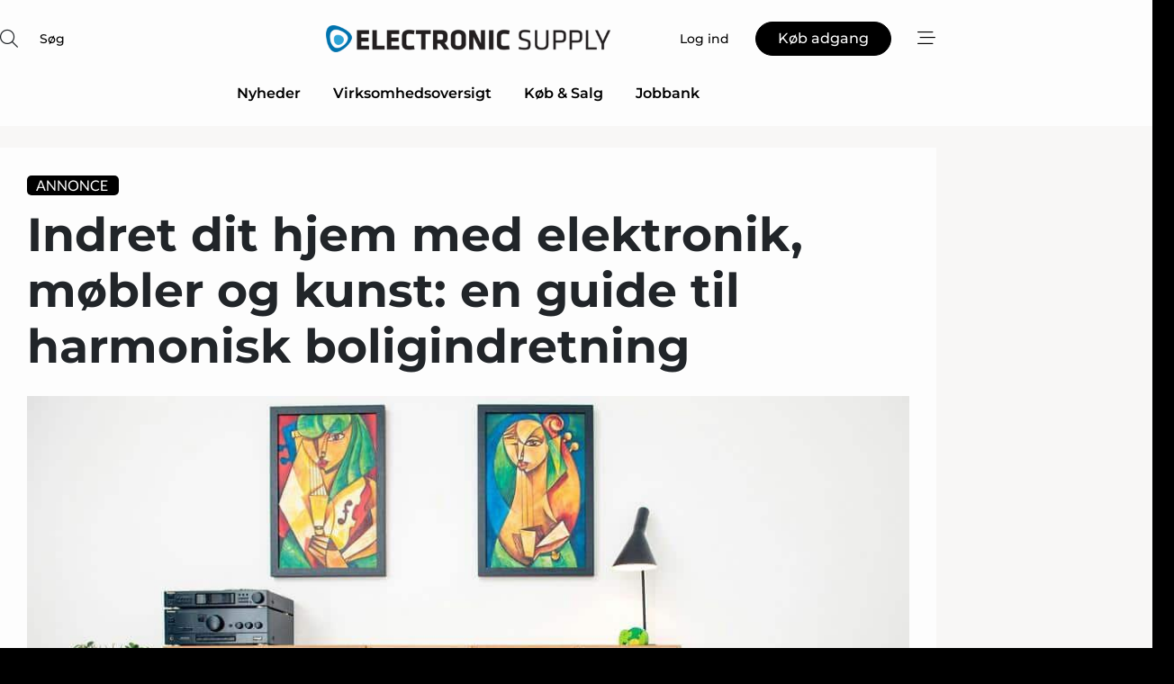

--- FILE ---
content_type: text/html; charset=utf-8
request_url: https://www.google.com/recaptcha/api2/anchor?ar=1&k=6LcSaggTAAAAAKzHW7qtPPlDXwvbQ8IfoSBQ0tQj&co=aHR0cHM6Ly93d3cuZWxlY3Ryb25pYy1zdXBwbHkuZGs6NDQz&hl=da&v=PoyoqOPhxBO7pBk68S4YbpHZ&size=normal&anchor-ms=20000&execute-ms=30000&cb=9pw2mmn6ynly
body_size: 49691
content:
<!DOCTYPE HTML><html dir="ltr" lang="da"><head><meta http-equiv="Content-Type" content="text/html; charset=UTF-8">
<meta http-equiv="X-UA-Compatible" content="IE=edge">
<title>reCAPTCHA</title>
<style type="text/css">
/* cyrillic-ext */
@font-face {
  font-family: 'Roboto';
  font-style: normal;
  font-weight: 400;
  font-stretch: 100%;
  src: url(//fonts.gstatic.com/s/roboto/v48/KFO7CnqEu92Fr1ME7kSn66aGLdTylUAMa3GUBHMdazTgWw.woff2) format('woff2');
  unicode-range: U+0460-052F, U+1C80-1C8A, U+20B4, U+2DE0-2DFF, U+A640-A69F, U+FE2E-FE2F;
}
/* cyrillic */
@font-face {
  font-family: 'Roboto';
  font-style: normal;
  font-weight: 400;
  font-stretch: 100%;
  src: url(//fonts.gstatic.com/s/roboto/v48/KFO7CnqEu92Fr1ME7kSn66aGLdTylUAMa3iUBHMdazTgWw.woff2) format('woff2');
  unicode-range: U+0301, U+0400-045F, U+0490-0491, U+04B0-04B1, U+2116;
}
/* greek-ext */
@font-face {
  font-family: 'Roboto';
  font-style: normal;
  font-weight: 400;
  font-stretch: 100%;
  src: url(//fonts.gstatic.com/s/roboto/v48/KFO7CnqEu92Fr1ME7kSn66aGLdTylUAMa3CUBHMdazTgWw.woff2) format('woff2');
  unicode-range: U+1F00-1FFF;
}
/* greek */
@font-face {
  font-family: 'Roboto';
  font-style: normal;
  font-weight: 400;
  font-stretch: 100%;
  src: url(//fonts.gstatic.com/s/roboto/v48/KFO7CnqEu92Fr1ME7kSn66aGLdTylUAMa3-UBHMdazTgWw.woff2) format('woff2');
  unicode-range: U+0370-0377, U+037A-037F, U+0384-038A, U+038C, U+038E-03A1, U+03A3-03FF;
}
/* math */
@font-face {
  font-family: 'Roboto';
  font-style: normal;
  font-weight: 400;
  font-stretch: 100%;
  src: url(//fonts.gstatic.com/s/roboto/v48/KFO7CnqEu92Fr1ME7kSn66aGLdTylUAMawCUBHMdazTgWw.woff2) format('woff2');
  unicode-range: U+0302-0303, U+0305, U+0307-0308, U+0310, U+0312, U+0315, U+031A, U+0326-0327, U+032C, U+032F-0330, U+0332-0333, U+0338, U+033A, U+0346, U+034D, U+0391-03A1, U+03A3-03A9, U+03B1-03C9, U+03D1, U+03D5-03D6, U+03F0-03F1, U+03F4-03F5, U+2016-2017, U+2034-2038, U+203C, U+2040, U+2043, U+2047, U+2050, U+2057, U+205F, U+2070-2071, U+2074-208E, U+2090-209C, U+20D0-20DC, U+20E1, U+20E5-20EF, U+2100-2112, U+2114-2115, U+2117-2121, U+2123-214F, U+2190, U+2192, U+2194-21AE, U+21B0-21E5, U+21F1-21F2, U+21F4-2211, U+2213-2214, U+2216-22FF, U+2308-230B, U+2310, U+2319, U+231C-2321, U+2336-237A, U+237C, U+2395, U+239B-23B7, U+23D0, U+23DC-23E1, U+2474-2475, U+25AF, U+25B3, U+25B7, U+25BD, U+25C1, U+25CA, U+25CC, U+25FB, U+266D-266F, U+27C0-27FF, U+2900-2AFF, U+2B0E-2B11, U+2B30-2B4C, U+2BFE, U+3030, U+FF5B, U+FF5D, U+1D400-1D7FF, U+1EE00-1EEFF;
}
/* symbols */
@font-face {
  font-family: 'Roboto';
  font-style: normal;
  font-weight: 400;
  font-stretch: 100%;
  src: url(//fonts.gstatic.com/s/roboto/v48/KFO7CnqEu92Fr1ME7kSn66aGLdTylUAMaxKUBHMdazTgWw.woff2) format('woff2');
  unicode-range: U+0001-000C, U+000E-001F, U+007F-009F, U+20DD-20E0, U+20E2-20E4, U+2150-218F, U+2190, U+2192, U+2194-2199, U+21AF, U+21E6-21F0, U+21F3, U+2218-2219, U+2299, U+22C4-22C6, U+2300-243F, U+2440-244A, U+2460-24FF, U+25A0-27BF, U+2800-28FF, U+2921-2922, U+2981, U+29BF, U+29EB, U+2B00-2BFF, U+4DC0-4DFF, U+FFF9-FFFB, U+10140-1018E, U+10190-1019C, U+101A0, U+101D0-101FD, U+102E0-102FB, U+10E60-10E7E, U+1D2C0-1D2D3, U+1D2E0-1D37F, U+1F000-1F0FF, U+1F100-1F1AD, U+1F1E6-1F1FF, U+1F30D-1F30F, U+1F315, U+1F31C, U+1F31E, U+1F320-1F32C, U+1F336, U+1F378, U+1F37D, U+1F382, U+1F393-1F39F, U+1F3A7-1F3A8, U+1F3AC-1F3AF, U+1F3C2, U+1F3C4-1F3C6, U+1F3CA-1F3CE, U+1F3D4-1F3E0, U+1F3ED, U+1F3F1-1F3F3, U+1F3F5-1F3F7, U+1F408, U+1F415, U+1F41F, U+1F426, U+1F43F, U+1F441-1F442, U+1F444, U+1F446-1F449, U+1F44C-1F44E, U+1F453, U+1F46A, U+1F47D, U+1F4A3, U+1F4B0, U+1F4B3, U+1F4B9, U+1F4BB, U+1F4BF, U+1F4C8-1F4CB, U+1F4D6, U+1F4DA, U+1F4DF, U+1F4E3-1F4E6, U+1F4EA-1F4ED, U+1F4F7, U+1F4F9-1F4FB, U+1F4FD-1F4FE, U+1F503, U+1F507-1F50B, U+1F50D, U+1F512-1F513, U+1F53E-1F54A, U+1F54F-1F5FA, U+1F610, U+1F650-1F67F, U+1F687, U+1F68D, U+1F691, U+1F694, U+1F698, U+1F6AD, U+1F6B2, U+1F6B9-1F6BA, U+1F6BC, U+1F6C6-1F6CF, U+1F6D3-1F6D7, U+1F6E0-1F6EA, U+1F6F0-1F6F3, U+1F6F7-1F6FC, U+1F700-1F7FF, U+1F800-1F80B, U+1F810-1F847, U+1F850-1F859, U+1F860-1F887, U+1F890-1F8AD, U+1F8B0-1F8BB, U+1F8C0-1F8C1, U+1F900-1F90B, U+1F93B, U+1F946, U+1F984, U+1F996, U+1F9E9, U+1FA00-1FA6F, U+1FA70-1FA7C, U+1FA80-1FA89, U+1FA8F-1FAC6, U+1FACE-1FADC, U+1FADF-1FAE9, U+1FAF0-1FAF8, U+1FB00-1FBFF;
}
/* vietnamese */
@font-face {
  font-family: 'Roboto';
  font-style: normal;
  font-weight: 400;
  font-stretch: 100%;
  src: url(//fonts.gstatic.com/s/roboto/v48/KFO7CnqEu92Fr1ME7kSn66aGLdTylUAMa3OUBHMdazTgWw.woff2) format('woff2');
  unicode-range: U+0102-0103, U+0110-0111, U+0128-0129, U+0168-0169, U+01A0-01A1, U+01AF-01B0, U+0300-0301, U+0303-0304, U+0308-0309, U+0323, U+0329, U+1EA0-1EF9, U+20AB;
}
/* latin-ext */
@font-face {
  font-family: 'Roboto';
  font-style: normal;
  font-weight: 400;
  font-stretch: 100%;
  src: url(//fonts.gstatic.com/s/roboto/v48/KFO7CnqEu92Fr1ME7kSn66aGLdTylUAMa3KUBHMdazTgWw.woff2) format('woff2');
  unicode-range: U+0100-02BA, U+02BD-02C5, U+02C7-02CC, U+02CE-02D7, U+02DD-02FF, U+0304, U+0308, U+0329, U+1D00-1DBF, U+1E00-1E9F, U+1EF2-1EFF, U+2020, U+20A0-20AB, U+20AD-20C0, U+2113, U+2C60-2C7F, U+A720-A7FF;
}
/* latin */
@font-face {
  font-family: 'Roboto';
  font-style: normal;
  font-weight: 400;
  font-stretch: 100%;
  src: url(//fonts.gstatic.com/s/roboto/v48/KFO7CnqEu92Fr1ME7kSn66aGLdTylUAMa3yUBHMdazQ.woff2) format('woff2');
  unicode-range: U+0000-00FF, U+0131, U+0152-0153, U+02BB-02BC, U+02C6, U+02DA, U+02DC, U+0304, U+0308, U+0329, U+2000-206F, U+20AC, U+2122, U+2191, U+2193, U+2212, U+2215, U+FEFF, U+FFFD;
}
/* cyrillic-ext */
@font-face {
  font-family: 'Roboto';
  font-style: normal;
  font-weight: 500;
  font-stretch: 100%;
  src: url(//fonts.gstatic.com/s/roboto/v48/KFO7CnqEu92Fr1ME7kSn66aGLdTylUAMa3GUBHMdazTgWw.woff2) format('woff2');
  unicode-range: U+0460-052F, U+1C80-1C8A, U+20B4, U+2DE0-2DFF, U+A640-A69F, U+FE2E-FE2F;
}
/* cyrillic */
@font-face {
  font-family: 'Roboto';
  font-style: normal;
  font-weight: 500;
  font-stretch: 100%;
  src: url(//fonts.gstatic.com/s/roboto/v48/KFO7CnqEu92Fr1ME7kSn66aGLdTylUAMa3iUBHMdazTgWw.woff2) format('woff2');
  unicode-range: U+0301, U+0400-045F, U+0490-0491, U+04B0-04B1, U+2116;
}
/* greek-ext */
@font-face {
  font-family: 'Roboto';
  font-style: normal;
  font-weight: 500;
  font-stretch: 100%;
  src: url(//fonts.gstatic.com/s/roboto/v48/KFO7CnqEu92Fr1ME7kSn66aGLdTylUAMa3CUBHMdazTgWw.woff2) format('woff2');
  unicode-range: U+1F00-1FFF;
}
/* greek */
@font-face {
  font-family: 'Roboto';
  font-style: normal;
  font-weight: 500;
  font-stretch: 100%;
  src: url(//fonts.gstatic.com/s/roboto/v48/KFO7CnqEu92Fr1ME7kSn66aGLdTylUAMa3-UBHMdazTgWw.woff2) format('woff2');
  unicode-range: U+0370-0377, U+037A-037F, U+0384-038A, U+038C, U+038E-03A1, U+03A3-03FF;
}
/* math */
@font-face {
  font-family: 'Roboto';
  font-style: normal;
  font-weight: 500;
  font-stretch: 100%;
  src: url(//fonts.gstatic.com/s/roboto/v48/KFO7CnqEu92Fr1ME7kSn66aGLdTylUAMawCUBHMdazTgWw.woff2) format('woff2');
  unicode-range: U+0302-0303, U+0305, U+0307-0308, U+0310, U+0312, U+0315, U+031A, U+0326-0327, U+032C, U+032F-0330, U+0332-0333, U+0338, U+033A, U+0346, U+034D, U+0391-03A1, U+03A3-03A9, U+03B1-03C9, U+03D1, U+03D5-03D6, U+03F0-03F1, U+03F4-03F5, U+2016-2017, U+2034-2038, U+203C, U+2040, U+2043, U+2047, U+2050, U+2057, U+205F, U+2070-2071, U+2074-208E, U+2090-209C, U+20D0-20DC, U+20E1, U+20E5-20EF, U+2100-2112, U+2114-2115, U+2117-2121, U+2123-214F, U+2190, U+2192, U+2194-21AE, U+21B0-21E5, U+21F1-21F2, U+21F4-2211, U+2213-2214, U+2216-22FF, U+2308-230B, U+2310, U+2319, U+231C-2321, U+2336-237A, U+237C, U+2395, U+239B-23B7, U+23D0, U+23DC-23E1, U+2474-2475, U+25AF, U+25B3, U+25B7, U+25BD, U+25C1, U+25CA, U+25CC, U+25FB, U+266D-266F, U+27C0-27FF, U+2900-2AFF, U+2B0E-2B11, U+2B30-2B4C, U+2BFE, U+3030, U+FF5B, U+FF5D, U+1D400-1D7FF, U+1EE00-1EEFF;
}
/* symbols */
@font-face {
  font-family: 'Roboto';
  font-style: normal;
  font-weight: 500;
  font-stretch: 100%;
  src: url(//fonts.gstatic.com/s/roboto/v48/KFO7CnqEu92Fr1ME7kSn66aGLdTylUAMaxKUBHMdazTgWw.woff2) format('woff2');
  unicode-range: U+0001-000C, U+000E-001F, U+007F-009F, U+20DD-20E0, U+20E2-20E4, U+2150-218F, U+2190, U+2192, U+2194-2199, U+21AF, U+21E6-21F0, U+21F3, U+2218-2219, U+2299, U+22C4-22C6, U+2300-243F, U+2440-244A, U+2460-24FF, U+25A0-27BF, U+2800-28FF, U+2921-2922, U+2981, U+29BF, U+29EB, U+2B00-2BFF, U+4DC0-4DFF, U+FFF9-FFFB, U+10140-1018E, U+10190-1019C, U+101A0, U+101D0-101FD, U+102E0-102FB, U+10E60-10E7E, U+1D2C0-1D2D3, U+1D2E0-1D37F, U+1F000-1F0FF, U+1F100-1F1AD, U+1F1E6-1F1FF, U+1F30D-1F30F, U+1F315, U+1F31C, U+1F31E, U+1F320-1F32C, U+1F336, U+1F378, U+1F37D, U+1F382, U+1F393-1F39F, U+1F3A7-1F3A8, U+1F3AC-1F3AF, U+1F3C2, U+1F3C4-1F3C6, U+1F3CA-1F3CE, U+1F3D4-1F3E0, U+1F3ED, U+1F3F1-1F3F3, U+1F3F5-1F3F7, U+1F408, U+1F415, U+1F41F, U+1F426, U+1F43F, U+1F441-1F442, U+1F444, U+1F446-1F449, U+1F44C-1F44E, U+1F453, U+1F46A, U+1F47D, U+1F4A3, U+1F4B0, U+1F4B3, U+1F4B9, U+1F4BB, U+1F4BF, U+1F4C8-1F4CB, U+1F4D6, U+1F4DA, U+1F4DF, U+1F4E3-1F4E6, U+1F4EA-1F4ED, U+1F4F7, U+1F4F9-1F4FB, U+1F4FD-1F4FE, U+1F503, U+1F507-1F50B, U+1F50D, U+1F512-1F513, U+1F53E-1F54A, U+1F54F-1F5FA, U+1F610, U+1F650-1F67F, U+1F687, U+1F68D, U+1F691, U+1F694, U+1F698, U+1F6AD, U+1F6B2, U+1F6B9-1F6BA, U+1F6BC, U+1F6C6-1F6CF, U+1F6D3-1F6D7, U+1F6E0-1F6EA, U+1F6F0-1F6F3, U+1F6F7-1F6FC, U+1F700-1F7FF, U+1F800-1F80B, U+1F810-1F847, U+1F850-1F859, U+1F860-1F887, U+1F890-1F8AD, U+1F8B0-1F8BB, U+1F8C0-1F8C1, U+1F900-1F90B, U+1F93B, U+1F946, U+1F984, U+1F996, U+1F9E9, U+1FA00-1FA6F, U+1FA70-1FA7C, U+1FA80-1FA89, U+1FA8F-1FAC6, U+1FACE-1FADC, U+1FADF-1FAE9, U+1FAF0-1FAF8, U+1FB00-1FBFF;
}
/* vietnamese */
@font-face {
  font-family: 'Roboto';
  font-style: normal;
  font-weight: 500;
  font-stretch: 100%;
  src: url(//fonts.gstatic.com/s/roboto/v48/KFO7CnqEu92Fr1ME7kSn66aGLdTylUAMa3OUBHMdazTgWw.woff2) format('woff2');
  unicode-range: U+0102-0103, U+0110-0111, U+0128-0129, U+0168-0169, U+01A0-01A1, U+01AF-01B0, U+0300-0301, U+0303-0304, U+0308-0309, U+0323, U+0329, U+1EA0-1EF9, U+20AB;
}
/* latin-ext */
@font-face {
  font-family: 'Roboto';
  font-style: normal;
  font-weight: 500;
  font-stretch: 100%;
  src: url(//fonts.gstatic.com/s/roboto/v48/KFO7CnqEu92Fr1ME7kSn66aGLdTylUAMa3KUBHMdazTgWw.woff2) format('woff2');
  unicode-range: U+0100-02BA, U+02BD-02C5, U+02C7-02CC, U+02CE-02D7, U+02DD-02FF, U+0304, U+0308, U+0329, U+1D00-1DBF, U+1E00-1E9F, U+1EF2-1EFF, U+2020, U+20A0-20AB, U+20AD-20C0, U+2113, U+2C60-2C7F, U+A720-A7FF;
}
/* latin */
@font-face {
  font-family: 'Roboto';
  font-style: normal;
  font-weight: 500;
  font-stretch: 100%;
  src: url(//fonts.gstatic.com/s/roboto/v48/KFO7CnqEu92Fr1ME7kSn66aGLdTylUAMa3yUBHMdazQ.woff2) format('woff2');
  unicode-range: U+0000-00FF, U+0131, U+0152-0153, U+02BB-02BC, U+02C6, U+02DA, U+02DC, U+0304, U+0308, U+0329, U+2000-206F, U+20AC, U+2122, U+2191, U+2193, U+2212, U+2215, U+FEFF, U+FFFD;
}
/* cyrillic-ext */
@font-face {
  font-family: 'Roboto';
  font-style: normal;
  font-weight: 900;
  font-stretch: 100%;
  src: url(//fonts.gstatic.com/s/roboto/v48/KFO7CnqEu92Fr1ME7kSn66aGLdTylUAMa3GUBHMdazTgWw.woff2) format('woff2');
  unicode-range: U+0460-052F, U+1C80-1C8A, U+20B4, U+2DE0-2DFF, U+A640-A69F, U+FE2E-FE2F;
}
/* cyrillic */
@font-face {
  font-family: 'Roboto';
  font-style: normal;
  font-weight: 900;
  font-stretch: 100%;
  src: url(//fonts.gstatic.com/s/roboto/v48/KFO7CnqEu92Fr1ME7kSn66aGLdTylUAMa3iUBHMdazTgWw.woff2) format('woff2');
  unicode-range: U+0301, U+0400-045F, U+0490-0491, U+04B0-04B1, U+2116;
}
/* greek-ext */
@font-face {
  font-family: 'Roboto';
  font-style: normal;
  font-weight: 900;
  font-stretch: 100%;
  src: url(//fonts.gstatic.com/s/roboto/v48/KFO7CnqEu92Fr1ME7kSn66aGLdTylUAMa3CUBHMdazTgWw.woff2) format('woff2');
  unicode-range: U+1F00-1FFF;
}
/* greek */
@font-face {
  font-family: 'Roboto';
  font-style: normal;
  font-weight: 900;
  font-stretch: 100%;
  src: url(//fonts.gstatic.com/s/roboto/v48/KFO7CnqEu92Fr1ME7kSn66aGLdTylUAMa3-UBHMdazTgWw.woff2) format('woff2');
  unicode-range: U+0370-0377, U+037A-037F, U+0384-038A, U+038C, U+038E-03A1, U+03A3-03FF;
}
/* math */
@font-face {
  font-family: 'Roboto';
  font-style: normal;
  font-weight: 900;
  font-stretch: 100%;
  src: url(//fonts.gstatic.com/s/roboto/v48/KFO7CnqEu92Fr1ME7kSn66aGLdTylUAMawCUBHMdazTgWw.woff2) format('woff2');
  unicode-range: U+0302-0303, U+0305, U+0307-0308, U+0310, U+0312, U+0315, U+031A, U+0326-0327, U+032C, U+032F-0330, U+0332-0333, U+0338, U+033A, U+0346, U+034D, U+0391-03A1, U+03A3-03A9, U+03B1-03C9, U+03D1, U+03D5-03D6, U+03F0-03F1, U+03F4-03F5, U+2016-2017, U+2034-2038, U+203C, U+2040, U+2043, U+2047, U+2050, U+2057, U+205F, U+2070-2071, U+2074-208E, U+2090-209C, U+20D0-20DC, U+20E1, U+20E5-20EF, U+2100-2112, U+2114-2115, U+2117-2121, U+2123-214F, U+2190, U+2192, U+2194-21AE, U+21B0-21E5, U+21F1-21F2, U+21F4-2211, U+2213-2214, U+2216-22FF, U+2308-230B, U+2310, U+2319, U+231C-2321, U+2336-237A, U+237C, U+2395, U+239B-23B7, U+23D0, U+23DC-23E1, U+2474-2475, U+25AF, U+25B3, U+25B7, U+25BD, U+25C1, U+25CA, U+25CC, U+25FB, U+266D-266F, U+27C0-27FF, U+2900-2AFF, U+2B0E-2B11, U+2B30-2B4C, U+2BFE, U+3030, U+FF5B, U+FF5D, U+1D400-1D7FF, U+1EE00-1EEFF;
}
/* symbols */
@font-face {
  font-family: 'Roboto';
  font-style: normal;
  font-weight: 900;
  font-stretch: 100%;
  src: url(//fonts.gstatic.com/s/roboto/v48/KFO7CnqEu92Fr1ME7kSn66aGLdTylUAMaxKUBHMdazTgWw.woff2) format('woff2');
  unicode-range: U+0001-000C, U+000E-001F, U+007F-009F, U+20DD-20E0, U+20E2-20E4, U+2150-218F, U+2190, U+2192, U+2194-2199, U+21AF, U+21E6-21F0, U+21F3, U+2218-2219, U+2299, U+22C4-22C6, U+2300-243F, U+2440-244A, U+2460-24FF, U+25A0-27BF, U+2800-28FF, U+2921-2922, U+2981, U+29BF, U+29EB, U+2B00-2BFF, U+4DC0-4DFF, U+FFF9-FFFB, U+10140-1018E, U+10190-1019C, U+101A0, U+101D0-101FD, U+102E0-102FB, U+10E60-10E7E, U+1D2C0-1D2D3, U+1D2E0-1D37F, U+1F000-1F0FF, U+1F100-1F1AD, U+1F1E6-1F1FF, U+1F30D-1F30F, U+1F315, U+1F31C, U+1F31E, U+1F320-1F32C, U+1F336, U+1F378, U+1F37D, U+1F382, U+1F393-1F39F, U+1F3A7-1F3A8, U+1F3AC-1F3AF, U+1F3C2, U+1F3C4-1F3C6, U+1F3CA-1F3CE, U+1F3D4-1F3E0, U+1F3ED, U+1F3F1-1F3F3, U+1F3F5-1F3F7, U+1F408, U+1F415, U+1F41F, U+1F426, U+1F43F, U+1F441-1F442, U+1F444, U+1F446-1F449, U+1F44C-1F44E, U+1F453, U+1F46A, U+1F47D, U+1F4A3, U+1F4B0, U+1F4B3, U+1F4B9, U+1F4BB, U+1F4BF, U+1F4C8-1F4CB, U+1F4D6, U+1F4DA, U+1F4DF, U+1F4E3-1F4E6, U+1F4EA-1F4ED, U+1F4F7, U+1F4F9-1F4FB, U+1F4FD-1F4FE, U+1F503, U+1F507-1F50B, U+1F50D, U+1F512-1F513, U+1F53E-1F54A, U+1F54F-1F5FA, U+1F610, U+1F650-1F67F, U+1F687, U+1F68D, U+1F691, U+1F694, U+1F698, U+1F6AD, U+1F6B2, U+1F6B9-1F6BA, U+1F6BC, U+1F6C6-1F6CF, U+1F6D3-1F6D7, U+1F6E0-1F6EA, U+1F6F0-1F6F3, U+1F6F7-1F6FC, U+1F700-1F7FF, U+1F800-1F80B, U+1F810-1F847, U+1F850-1F859, U+1F860-1F887, U+1F890-1F8AD, U+1F8B0-1F8BB, U+1F8C0-1F8C1, U+1F900-1F90B, U+1F93B, U+1F946, U+1F984, U+1F996, U+1F9E9, U+1FA00-1FA6F, U+1FA70-1FA7C, U+1FA80-1FA89, U+1FA8F-1FAC6, U+1FACE-1FADC, U+1FADF-1FAE9, U+1FAF0-1FAF8, U+1FB00-1FBFF;
}
/* vietnamese */
@font-face {
  font-family: 'Roboto';
  font-style: normal;
  font-weight: 900;
  font-stretch: 100%;
  src: url(//fonts.gstatic.com/s/roboto/v48/KFO7CnqEu92Fr1ME7kSn66aGLdTylUAMa3OUBHMdazTgWw.woff2) format('woff2');
  unicode-range: U+0102-0103, U+0110-0111, U+0128-0129, U+0168-0169, U+01A0-01A1, U+01AF-01B0, U+0300-0301, U+0303-0304, U+0308-0309, U+0323, U+0329, U+1EA0-1EF9, U+20AB;
}
/* latin-ext */
@font-face {
  font-family: 'Roboto';
  font-style: normal;
  font-weight: 900;
  font-stretch: 100%;
  src: url(//fonts.gstatic.com/s/roboto/v48/KFO7CnqEu92Fr1ME7kSn66aGLdTylUAMa3KUBHMdazTgWw.woff2) format('woff2');
  unicode-range: U+0100-02BA, U+02BD-02C5, U+02C7-02CC, U+02CE-02D7, U+02DD-02FF, U+0304, U+0308, U+0329, U+1D00-1DBF, U+1E00-1E9F, U+1EF2-1EFF, U+2020, U+20A0-20AB, U+20AD-20C0, U+2113, U+2C60-2C7F, U+A720-A7FF;
}
/* latin */
@font-face {
  font-family: 'Roboto';
  font-style: normal;
  font-weight: 900;
  font-stretch: 100%;
  src: url(//fonts.gstatic.com/s/roboto/v48/KFO7CnqEu92Fr1ME7kSn66aGLdTylUAMa3yUBHMdazQ.woff2) format('woff2');
  unicode-range: U+0000-00FF, U+0131, U+0152-0153, U+02BB-02BC, U+02C6, U+02DA, U+02DC, U+0304, U+0308, U+0329, U+2000-206F, U+20AC, U+2122, U+2191, U+2193, U+2212, U+2215, U+FEFF, U+FFFD;
}

</style>
<link rel="stylesheet" type="text/css" href="https://www.gstatic.com/recaptcha/releases/PoyoqOPhxBO7pBk68S4YbpHZ/styles__ltr.css">
<script nonce="uNwuKXqDznH3pvqfJpy7_A" type="text/javascript">window['__recaptcha_api'] = 'https://www.google.com/recaptcha/api2/';</script>
<script type="text/javascript" src="https://www.gstatic.com/recaptcha/releases/PoyoqOPhxBO7pBk68S4YbpHZ/recaptcha__da.js" nonce="uNwuKXqDznH3pvqfJpy7_A">
      
    </script></head>
<body><div id="rc-anchor-alert" class="rc-anchor-alert"></div>
<input type="hidden" id="recaptcha-token" value="[base64]">
<script type="text/javascript" nonce="uNwuKXqDznH3pvqfJpy7_A">
      recaptcha.anchor.Main.init("[\x22ainput\x22,[\x22bgdata\x22,\x22\x22,\[base64]/[base64]/MjU1Ong/[base64]/[base64]/[base64]/[base64]/[base64]/[base64]/[base64]/[base64]/[base64]/[base64]/[base64]/[base64]/[base64]/[base64]/[base64]\\u003d\x22,\[base64]\\u003d\x22,\[base64]/[base64]/DtXhBOsKCw7LClSBQwpt2GVwdwqo6KFDDvmM9w5Q2Mlx1wqnChVQ/woxbHcKMZQTDrXfCj8ONw7HDs8K7a8K9wrcuwqHCs8KowrdmJcOOwr7CmMKZPcKKZRPDtMOiHw/DlmJ/P8KCwqPChcOMb8K1dcKSwq7CuV/DryfDuATCqSPCjcOHPAwkw5Viw5LDiMKiK03DtGHCnQE+w7nCusKcMsKHwpMiw4djwoLCkMOCScOgBULCjMKUw7bDsx/CqV/Dt8Kyw51mAMOcRXYPVMK6PcKqEMK7F1g+EsK9wrQ0HEvCsMKZTcOrw7sbwr8yeWtzw71VworDm8K2YcKVwpA1w4vDo8KpwqjDqVgqYsKUwrfDsWHDl8OZw5c0wq9twprCnsO/w6zCnQdOw7BvwqR5w5rCrCfDpWJKf0FFGcKrwpkXT8Orw7fCi0jDh8O/w592SsOnUVnCl8KAChcadSt3wo1rwp1uQ2HDi8OEUnfDusK4PlYewptHGsOOw5TCkxXCsVLCoRLDm8KuwrHClcK0ZcK2dk/[base64]/CsSrDtcKhw6BXw4c6wqUwwoAoTVbCocOpOsKAT8OHBcKpYsO5wrwjw7xqcjxfSGg4w7zDrx/Dk3h/w73CtcO6ThUbNybDrMKNWSFHLcKxAAvCtcOHOy4WwrRHwrzCkcOYYkHCmnbDqcK9wq7CjsKBARnCp3fDs3vCvMKiMQTDkiYHJkrCkzwUw5DDocOrWBXDnDI/w67CqsKGw6jClsKCRH9SWlISG8KjwodmJcOeRGZzw5Z8w4PDjxzDjcOJw5EuXXp/wqxWw6Zjw4fDozjCv8Oew6YWwooDw5XDv1d0O0LDiiDClEp1FRo2acKEwphvdsOswrDCu8KjNsOTwoHCs8OYPDt3MAvDpcO9w4sTTyXDk24aGQ8qMsO7Cg/[base64]/wokIHxdoc2NmdU9iGEzClV/Co8KHDjjDrg3DhhvCtzDDqxHDgjzCsjrDhcKyGcKaGXjDicOETXgCHx1HJAfClUUfYREFacKJw7/DmcOjXsOPWsO2OMKpeRYHImkkw5DDhMKzAEM5w6LDuUrDvcOow7vDilPDoVEYw5MYwpkkMsKcwovDkXR5wqDDuznClMK6EsKzw5F6JcKndCpIIsKbw45Fwp7DrBfDt8Ovw5PDtsKYwrUEw43CtX7Di8KQEcKGw6HCi8OWwrrCrEDCo0ZhYEHCrwsVw6kRw5/[base64]/[base64]/DrsKlKioZw4bCvT/[base64]/KD3DmgvDmsOZwrLCpsK6wrfDtcOCSMKDwrkET8Khw6g8wrnCiQBLwolpw7nDjCzDqy0pMsOiMcOgXgxGwotURsKFDcOmb1t6CG3Cvi7DiErDgw7DvcOjNsONwq/DpAdswpR+SsKULFTCg8OgwoUDVkVFwqEqw6RxM8OswpcMcXfDqTFlwpl3w7oqXEQ2w6nClMOhWH/CviDCpMKMJ8KgFMKSYSVld8K8w6HCv8KrwqVJdcKaw6ljJxs/XAnDu8KKwqZlwoAvbcK9wrcTBVYDPBTDpgxqwonCn8KRw63Clmtcw7R6d0/CtMKGJUJywrPCh8KobAxNG0nDs8OGw74ow4bDv8KiLF00wptieMOtUcKcYiHDsyY7wqtAw7rDhcK+JMOceSoLw5HCjGdtw7PDiMKrworCvEkXbSvCoMO2w5NIIl1kFcKzHCVXw6Zuw58vWUnCucOOE8OBw7tAw4l/w6QLw49gw48ywrLCpArDj1s7Q8OXWkhrb8O2EcK9LSHCs20qInAGZgg6VMKSw4xpwowPwrnDo8KiBMOhC8Kvw4LDg8OjYmjDtsKqw43DsSgiwq5pw4nCtcKTLsKMCMOYPSp4wrBIf8K2HiEBworCqi/DsAlPwoxMCibDmsKHM0ZxIjrCgMOAwpk+IsOXw5bCucOPwobDrxwFVEHCq8KhwpTDs3UNwq/[base64]/DoxLCjSLCmybDnsKYLDghwpdzbFQ7wpTDrVk0HiHCvcKLCsKIOFbDncObS8O4f8KWQ3zCuBfCisOFS20MccOWbcK/wrfDnGnDvk03w6zDlsOVU8OFw5PDhXvCi8ONw6nDgMKnLsO6wrfCo0dSwq5EcMK0wo3DnWpkOXDDhzVKw4HChMOiXsOPw4vDtcK8PcKWw5d7WsOORMKaN8OoH2gjw4pswpdFw5dhwr/CiTd/[base64]/[base64]/wpYxIAocC1HDgMOvwqrDj1/Cg8O9ScODLw04GcK0wpFCQ8O/wqk6H8OGwosQfcOnGMOMw7IKJcKqJ8OrwpzCh3ZRw4UGSELDnELCk8OHwp/DtWsZLC3Dp8KkwqIpw5LCrMO7w53DiV3DqzEdFF0iK8OMwoZLaMKFw7fCk8KAIMKHN8KlwpQPwqrDo3TDtsKhWl8fIFXCr8KxWMKbwprDrcKGNwTCiT/Col0zw5HDkMO5w7giwpXCqFPDk1fDtRRCYUA5DcK4XMO5a8Opw6EGwoNaCizDrjQUw4tzNh/DhsOAwoECTsKHwo8VSV1PwoB3w6g2C8OGehfDik0Kd8OVJi8XdsKOwogQwp/DpMO6VCLDtQLDgh7CncK9OCPCpsKtw6vDslHDkcOvwpLDmwtMw6TCpMOLOAVAwrItw7kvGB/DoHJWO8Kfwpo6wpTDsTtdwpYfW8ONU8KhwrjCpcOCwrXCh35/wqdNwqDDk8KpwoDCoj3DlcOiLcO2w7/CnzwRB00dTQLDlsKTw51tw61awrRmD8K8LMKOwqbDmA7CiSQHw7VJOz7DvsObw690K3dZEsOWwrdSeMKEbBBFwqMFwqVOWAbCpsOvwpzChMOOE19pwqHDjMOdwqLDsUjCj1rDpSjDosOGwpVYwrhkw6TDsQnDnTkCwqgvRS/Dl8KXYx/[base64]/wqvDscKrw4U9UDrDp8KoRmlNMsKgwqHCscKzwprDvcOHwpfDp8Oiw4vCgl1PdcOqwo9qYX8pw6LDn13DusO/wofDr8O8EcOhworCicKQwr/CuStiwqYJf8OWwqd+wrVyw5nDvMKjMUjCjl/CnwF+wqEkIMOlwr7DpMKPXcOkw6LCkMKCwq8VETLCkMKdwpTCqcOYclrDv0V0wobDuA4xw5XCl1TCq1lYZmJWdsOrFVFKRXDDiEDCrsOYwoXCmsKGCEzCm2/ChxI9cTnCjcOWw7xcw5FcwrhGwq11SyXCimLDi8KAWcOKFMKOazAvwqjCoHYQw7rCq3bCq8OITsOnPTbCgMOHw6/DqcKNw4s8w6LCgsOQwqfCrXx9w6tTFmjCicK1w4rCqsOOKjJbIj1Bw6oCbMKCw5BKH8Ouw6nDtsOSwpfCm8KPw6FQwq3Di8OAw7Uyw6hkw5fDkD0EC8O8UAtUw7vDuMKMwrpKw4Jqw7vDvw4vTcK/JsOXPVgQDnBuAVI8XivDtRnDphLChMKKwrk0woTDl8O/bWsdaXhrwpdqfsOawpPDtsOcwpJxYcKuwq0/JcKXwo4ZKcO1eHPDmcKgSW/DrcOWM0AiD8Oaw7p1KSJoIXTCjsOURgokHDvDm2kew5PDryVFwrDCmTLDuyZ4w6fDksO1dDnChMO2ZMKmw7RuI8OGwpx6woxjwpfCgsO/wqgoZAbDssOBClM1wo/CrQVEH8OLVCvDgkp5THHDoMKfTXDCp8Odw65RwrfDpMKoHMO4PAHDsMOMZlh9PUE1A8OOG2Ujwo9nO8OewqPCunRCcnTCqwbDvQ0QCMOzwodRe0sOVh/Cl8OowqgQM8KPI8O7YkdNw4hKw6/CrzHCocK5w7nDssKxw6DDqD4ywp/CsXAUwoLDjsKpXsKow73CmsKaWGLDtMKBQsKZJMKYw7RRBcOuTm7Dp8KABRDDqsOSwoDCgcOQGMKMw7bDs0/CnMKfVsK7wrAMDT/[base64]/CsMOMccORw6XDtsKPwrrDqGtIN8Obwr7DuMOKw58AHjoETsOTw6jDvCFcw69Uw5XDsHNZwq3Cg0jCm8KDw5/DusOFwpDCucK9YcOBAcK0XsOOw5oXwo9gw4Bfw5/[base64]/Cm8Ola8KHCGM+wofDoMOyDEjDocKmJmTDj03DtBnDgBgDAMO/GMKjRMO/wo1Lw5QNw63DncOJw7LCtBLCrMKywrNMw6rCm1TDs08SMwUTRyHCg8KMw58bB8Obw5tRwqpRw58ebcKkwrLCr8OTXiwoGsOwwogbw7DCiTteHsKzQ33CvcOiMsOoUcOpw5ALw6x0QcOVEcKSP8Oyw4PDpMKBw4rChsOqARHCrsK/wpgGw6rDjVF7wpVZwq3Cpz0iwp3CgUZawpvCt8K9JA4oNsKJw7MqG2/DtnHDssKgwqMwwovCogTDtMOKw5xUSj0Tw4Qgw4jCoMOqb8KMwrfCt8Knw61jwoXCicKBwopJMcOnwrRWw6/CkR1UNgsFw7nDqlQfw7zCjMK/JMOpwpFfCsOJQcOnwpMWwp/Dq8Oiwq7DgEDDihzDjg/DnQHCuMOWVlPDlMO9w5pzOU7DjDXCj0zCkyjDpS8uwojCgcOuCHAdw5Ygw6vCi8Ojwr0/K8KNesKJw5g6wr5iRMKYwr3CisOow7wTfMKxYxfCuhfDr8KlXhbCsAtDDcO7wpICwpDCqsKiPzHCiCg/NsKmKcKnKgUlwqcNAcOTJsOBWsOWwrtqwptxX8O3w5kGPhN/wohqEcKhwoZMwrpqw6DCsmR3A8OVw585w40Xw5HCqcO5wpbCgMOVbMKXAAg9w7B6cMO5wqLCjVDCjsKvwoXCnsK5FSHDux7CqsKKZcOEOQhAAmosw7rDrcO/w4YBwqlEw7hZw5FtfUFfHXAswrDCpTd7J8OzwpDDv8KTUx7Dg8KGf3MswqVnLMOmwp7Dk8ObwrxWHlA8wo9wJMKODDTDocKmwrQuw7bDvMK/B8O+OMO6bsO0JsKbw6DDocOZwr3DjDHCjsO5TMOUwrwMXXrDoRnDksO3w4zChsKvw6TCp17CmMO+wo0hbcKHQcKeDn4/[base64]/w7RUwpnCp8OxfGRffcOawq7DuMK3YcOcw79rwpkqw5hGEsORw67CjsOiw4HCncOowoUfAsOpbV/[base64]/CnMKXw7pqecKFfMKTw5MEYsK9woUJw4bDvcOjIMOYw47DvsOkF0fDhQ/[base64]/DocORVgPCvThoOwzDjwPDv8O8w59CFxTDsGjDjsOvwpI1wrrDsk3CkDo9w4rDuSvCi8OgDgEHGWzCvRzDmcOiwr/CjMKzblTClnnDn8OFZsOuw5vChBhnw6coEsKNQjJ0TsOAw5cZwq/DiXoGa8KFGDVXw4TDkMKxwqTDscKnwp3Cj8Ozw6sSTsOhwoVvwr3CgMKxNHkXw7bCncKVw73Cu8KcRcORw4M3KFB/w40VwqoPP218w6ojAcKUw7oDCgTDhx5yVmDCgsKLw4rDjMOCwphdPWPCgAvDshPDucOBaw3DhwXCn8KCw7NEwqXDuMOTQ8K/woUuGgRYwpjDicKLVFxpZcO8XsO2KWbCl8OYwoNKEsOkXBIMw6vChsOYE8Ofw5DCt3LCoVkKeTYpXEnDjsKNwq/Cl1laQMOmHcKUw4zDssONJ8Oqw7t+KMOXwp9mwotxwrnDv8KhUcK6wqbDp8KXJ8OHw43DpcO9w4bDkm/Dnyl4w5kbMMKnwrHCnsKIRMKUwp3DvsOwBSY5w6zCrcOiVMKMfsKIw68VRcODR8Kbw4dYLsOFRjoCwpDCjsOiVzduPsOwwoHCvj0NZCLCvMKIAsOUeSw8dXPCksKxGx8dZgdtV8KfdAHCn8K/CcKsb8ObwpDCv8KdbCTCsRNqw4vDssKgwr7ClcOQGA3Dq23CjMO3woQkMyfCoMOrw6fCmsKCA8KXw7kQFHjCkXpPFjXDlMODFQXDv1nDiSZ/[base64]/Cljdiw5l+BMOiwpZBJW7Dvk1qbMOLwrXDm8OTw4/CoBF3wqUOIiXDulDDrGTChcOUWB5uw6XDuMOAwrzDrsOAwp/DksK2DRHDv8OQw6HCqCUSwoHDkSLDs8OOdcKxwoTCoMKSYj/DjUvChMKWLsK2w7/Cvz9ZwqHCtsOgwr8oI8KJQRzCssK6YARzw7nClBtfVMOwwpEcRsKVw71awrUaw4k6wpo2dMOlw4fCtMKTwpLDssKvMWvDgk3Dv2rCsz5hwq/CgSkIfcKCw7w5UMKoJnw/RjQRDMOgwqTCncOmw5vCmsKpWMO5K34xHcKtSlA/wrrDrsOTwpLCkMOYw7gDw6McM8Kbw6zCiwHDrWcPw4xHw4ZLwrzChEsGKk1Mwp9Hw4DCjsKAO0R3K8Oaw5s6R3UGwrdXw6MiMU02wrjCrH3Dg2g2FMOVST3DqcOIGkohFW3DlcKJwpbCmylRS8O6w5HCgQR6U3/Dng7DrVErwoJnNMOAw67ChcKTWRwIw43CiD3CjxwmwrUKw7TCj0xKTSIawoPCvsK3E8KDERrCllXDjcKDwrnDkGdJa8KxcFXDnC/DqsORwr5zG2zClcK0RSIqORbDscO8wopJw4zDqMOtwrfCtcOtwrLDuSbCk1ZuB2V4wq3Co8KkGG7DmcOmwq8+wp/DosKdw5PCvMOww7bDpcOMwrjChcKWMsO0dMOow4/CmUohw5PCggAYQ8O5VCgDFcOHw6FTwrVpw5PCuMOnDF50wp8kbMKTwpx+w7/Cs0/CrHzCp1tgwoHCmH1cw6t1bG7CnVLCpsO9HsOjZxYvc8KVdsKsO1XDg0zCocK3QknCrsONwpfDvgYrD8OxNcOyw64qf8Oxw7HCsTMMw47CgMOwPBbDmynCk8K7w6PDqwbDrmssRMKVLnzDoH/CtsKKw4gFbcKOchs2GsKFw4bCsRfDlMK0LMOhw6/DgMKhwoQoUirCjlHDsTpAw7NbwqnDlsKNw6PCvcKrwozDpQVQGMK0ZUEtREfDgVQ2woPDg3nChWDCocOawoFCw4YiMsK0dsOqU8Klw7tJbg/DtsKEw7JOSsOcRRjCqMKYwqzDvMOlUzzCkAIsVsK1w5/[base64]/DlgzCpAbCpSM/wrPCvMOBBRvCqwpYXW/CmnfCqlACwo9Mw6rDo8KPwp7DtU/Di8Odw5fCvMKgwoRuL8OiWsO+KTNoam8EXcKYw6Z/wppkwoMCw7oUw7Bnw7MIw47DnsOGXjxIwp0wQgfDuMOGCsKNw63Ck8OlFMONLgrDvBfCt8K8fCTCkMOrw6bDqsOmQ8OGZcKpI8KWVwHDiMKcSRkQwqxAKsOmw4Eqwr/DnMK6HC1dwqMYQcKTZMK9F2LDgXTDgMKoJcOFYMOuVMKDEklNw7J1woIhw6IFY8OOw67ClW7DssOQw7vCs8Olw7LCmcKgw4zCrcOZw73ClztXfE0TfcKMwpg5ZVbCp2PDqwrCrsOCM8KEw6l/e8KFKMOeYMK+d09QB8OuVmlKOTnCiwXDv2E2NcOvwrfDrsOOw5RNGkzDkAZkwpPDqhfDnXRTwqbDv8K+JGfDi2/CisKhdWHDkynCuMOWF8OLScKew77DocK4wrskw7nCpcO5fCPCjxLCqEvCtBBMw7XDmW4LalQnJMOBa8KZw5HDssKYNsKawooUBMO2wr3DgsKmw6jDmsKywrvCqj3CnjrCiVNtHE7DmSnCsADCusK/DcKucwgPG2nChsO0CXTDpMOKw7HDisK/IRsuwp/DqRTDscOmw5p5w4IMJMK6FsKdP8KfESjDtEPCkcOoFHBgwq1ZwqV0wpHCv0Rke1kVQMOuw69STBfCr8KmB8K2JcKZw79Bw43DjnfCnFTCij7DrcKYI8KDH2dlG2xDesKZNcOxEcOkHFMcw4/CjW/DjMO+Z8KmwpXCk8OWwrJxasKhwqLCvibCiMKuwqLCtw1ywptEw4bCv8K+w7bCt2zDlQcEwrLCosKdw5QRwpXDqCsPwr7ClC1xNsOzOsOuw4hqw793w57CrsO2IwlGwq1Cw7LCukPDoV/Ctm3DnTx3w4xZTcKdeEvDsTIkV0RUWcKmwpTCtDpLw6fCvcO9w5rDtQZCMwppw4fDqE3ChHgABQZicMKywq4hWcO0w4zDoQM5FsOPwoTCrMK7XsO8JMOTw4JueMOsRzgFSsOmwr/[base64]/CosOiwr/CuMKwO8OsWE7DscO/wq3ChnQ6wq4IEsO0w6FZdsKmFH7DkUfCpQUHFcKjeHLDosKVwrPCmi7Dow7CvsKoY01iwpXCuAzCmV3CjBxqNsKsaMKkOGbDl8K8wqzCtcO/fFHCvXdwWMOSTsOnw5dMw7LCusKBKcKDw4HDjibDp1DDiWRUesO5CT4rw5TCkx1lV8O0wp7Cq3/Dmw45woFNw74SJ07Ctk7DiVPDjhPDk0DDpWXCscO8wqIxw6lSw7rCi2Biwo1/wqPCvnfCgsOAw5vDvsOKPcKvwqtfVSxswqzCucOgw7MPw6TCvMOIFwbDsC7DlhXCncOBYsKaw4NOw7dZwrZSw40fw7UKw7nDpsKfXsO6wo7CncKkYsKccsKIB8KwMMO/w4/CqXMiw6Evwq4ZwoDDlXHDskPCmhHDlWjDnAvCgzQBX0UPwp3CqwrDrcK3AxJCNx/DgcKDRD/DhRjDnTfCv8KNw6LDjMK9FlPDlC0swpQGw5gRwoMwwogQHsK/CBkrIl7CusO5w7F9w6txVMOjwrAaw7PDpH/[base64]/Dj8OCbHwMRsKBw5V4w43Ch3tnwrXDmMO1w6TCicK0wp3CrcKmFcKrwpFCwpkgw71Rw5XCpjo2wpfCuRnDmhTCox1PUcKBw459w4UlN8OuwrTDuMKzcTvCjCEOQV/CgcOlKMOgwpPDhB/CinQ1esKhw705w7BIaXA3w4nDpsKDQsOFdMKfwpx5wr3Dq1LDpMKYCg7DuTrCisO2w5VFHQTCgGhKwrpSw7IbLR/DpMO0w5E8CSnCn8O8fTDDlx8zwqLCqmbDt3PDhBUewozDkjnDghlTIGZSw5zCsj3CvsK9axFKZcOKJXrChMO6w7fDhhvCgcK0f1Vfw6Buwr5RXwbDvirDicOHw51/w5jCmR/[base64]/CiYyacOFcFVzO8OmO8O9IgFbwprCt8OgQsKiWGIQwrLDmkcCw51BDMKcw53DuGsrw5l5PcK/[base64]/[base64]/CuRpsw5YxQRbDu8Oyw4bCiE3CsCnDlnIYwqjDvMODw4Ekw7B5elHCosK4w4PDqMOwWMKYWsOXwp1Tw7AVcQjDpsKfwonDmS43Im/CisK/DsKIwr5dw7zCvhFjAcO2O8KPYgnCqhEbNEfDiE/CpcOTwpkfdsKZXsKkw4s/BMOfOcK4w6PDrmLDkMOrwrcYesO0FhV0eMK2w6zCn8OEwonClWNywrlAw4zCokkmFDl/w4XCsnLDgHc9dSIiFjh/w6TDuQl5AyJRacKBw5x+w7PDlcOLQsO4wp9VNMKpCcKVc0RAw5bDoBfCqcK+wpnCh1fDmV/DtW4TOWI1bQ1vdcK8wp81wrQHJWUEw5DCvmJxw5XChD9wwp4Yf3vCsWBWw4HCkcKGwqxZSkLDjkbDqsKLCsKPwoDDpmcZHMK6wr3DoMKBdmgpwrHCg8OICcOlworDlQLDpEM+SsKIw6fDisOzUMK0wp0Rw70/EzHCjsKOPwBMChrCgXDCisKSw5jCqcOzw7zCv8OAVsKAwo3DlhrDnErDq0ABwqfDr8KoXMK9HMKRHFoEwrMvwokjdz3DpxB3w4XCuivCsmhNwrLDsDfDpl5rw4DDo0oAw7JOwqrDog/[base64]/DsMO6Zl89TMKgwr7Di8Ozw7cEODhswqp2Wh/[base64]/Dox3DkS4gwoMSwqgTTMKdwrh1w4sgwq9KLMOcX013GSnCmXfCqzkdQjkfdxnDv8K+w5trwpPDusOew78qw7fCicKXNSN/wqLCvyrCik1obcO1eMKPw57CpsKywqjCvMOfTkvCgsOTMXXDjhN3SUpgwoNbwotnw6nCpMKCwonCicKQwq0vHy7Dv2klw7DCj8KtXGRNw6UKwqBVw6DChcOVw7PDr8KsPhYNwpZswrxselTDucK/w4MDwp1MwqlLahrDksKULwwnFG3Cl8KYEcOtwqnDjsOCVcK/w4I/HcKBwqMXwp3ClsK2T0FbwogFw6RSwqU+w6TDvsKbccK4wrd8f1PCqWMfwpM4cwQmwqwhw6DDjMOFwpXDl8Oaw4hVwpoZPHPDpcKqwqfDvGzChsOTYsKOw6nCucKJU8KbPsOkSm7DncOpVlzDtcKEPsO+QEfCh8O7QcOCw7tJccKow7/CpV11wrQcTggGwoLDjDzDkcONwo3DncKnKS1Jw6DDmMOlwp/[base64]/ZQobwo43w6jCrMO6UsKmGsOzw4dZwo7DrMKtw7rDnV0dGcO6woZGwqfCrn17w5rDsxrCm8Kdw4QUwrHDlVnDlzE6w6hJT8Kuw5DCsk3DkMKGwpTDnMOxw445V8Oowog5KMKbUcKIScKOwqjDpixnw6R7aFsYDl4kCxHDocK/ayTDp8OuasOFw5fCrTnDlsKbXhALB8OLBRk5UsOgHD/DlyctLMK8w5/Cn8OpNhLDhEDDpMOxwqzCqMKFWsO1w6LCigHDrcKlw4Zqwr1xEwLDogkDwrFZwphBB2Jqw6fCicKJOsKZUnbDlBI1w5rDs8Kcw5fDqlIbw7DDrcOaAcKJSD8ATzfDhCNSXsKmwrzDmWwxKwJQRRjCmWDDtBw3woY3HX/ClBbDi21/OsOOw7PCvVzDmMOMb21Bw7lJeGJiw4zChcOkw6wNwqMYw5lFwr7Dmy0/Tk7CgmspRcKTOcKdw6LCvSHDhW/CrT8gSsO3w7pcIAbCucO3wrfChi7CkMOww4nDpk1qHAjDqwDDkMKLw7lsw5PCjVZpwq7DhhA4w6DDqxA1L8K4asKjBsK2wopJwrPDnMONKCjDjQ/[base64]/aMOLwrA8wrZTw6Jbwo5QwqjDtcO7w73CglxaacKQPsK9w6FWwojCnsKSw7k3fil9w4zDqFxzKQjCpEIfHMKow4g5wrfCoTF3wr/[base64]/CmcK0wqkVIkZQwqvDmy3CnsKud0Z9wqTCmsKswqAGLVhLw6rCg0HDnsKywp8IHcK+RsKOw6TDn3PDgsOFw4N8woo+DcOaw5UJa8Kxw7rCtsKdwq/CiEDDkcKUwqMXwrVkwqsyccOlwokpwoDCrgZrJ23DvsOdw5MPbSZAwoHDoA7CkcKmw5gww6bDuDTDmAd4YGPDonrDm0ooNHPDsi3Cn8KfwoTCssKqw6AJdcOBWcOmw4rDtifClF7CpRDDgQLDv1PCtsOVw595wohhw4RjZB/CoMOpwrHDnMK6w4/[base64]/[base64]/w4oIaMKAGUd8w4bCp8O9w47DrBRscEvCrjFFCcKGblLCsVfDhXDCucKQaMOHw5HDnMOGXMOnKUvCicOPwplWw68UQ8Kqwq7DjgDCmsKZRg5Vwos/wrPCqB3DsHvCojEDw6JNOh/[base64]/DpcOQeUXCtsK6asO1w4klX2TDmxUvRRbDgjNawpd8w4TDkUJVwpc/OMKbC3I1EcOTw7oQwrJUT0hlLsOKw7w9bsKyesKtW8O4ZSDCucOlw4J7w63Do8Omw5LDrsO2ZgvDtcKQMsOUAMKDCX3DoS/[base64]/[base64]/ClHnCsH8XRsKlwr5Dc8K9CB7CoVV7wqTCjMKxwpbCgcOGw5DDj3HCjQHDjMKbwoATwp7Ci8OXVWVIMsKbw4DDiUHCiTjCiUHCosK2O019GkVeQUNew54Iw4tTwqvCq8Kiwok4woPDlB/[base64]/Dt8KLw5I2RMK+aMOYw5dawqnDglnCkcK9w4LCjHzDtE89HT/DtsOWw7Iow5LDj2jCr8OWX8KrEMKkw7rDjcKyw4Jxw5jDp2zDqsKuw77Cj13CusObL8OKOsOHQC/CksKuRMKzOmx5w6lqw73DghfDscOyw7Nqw7ggAlZaw4TCucO9w5/DisKqwqzDtsKVwrELwp5oYsKFaMKRw5vCisKVw4PChMKEwo8Fw53DuQlTOk0jTsK1w5sZw4LDr3nDoAbCuMOXwrbDgknCrMOLwqgLw6bCmmLCtxgJw5IOQ8KDVsOGd3PDoMO9wqEwHsOWWjUpNcOFwrhHw73CrHfCsMOIw7IiLXAjw7Y5VmRbw4JMWsOeA2/DjcKDTHbDmsK+G8KpbxfCiVzCs8OFwqfDkMKSK3gow6tDwqg2AUdWZsOiHMKQw7DCgMK+CzbDt8Ojwpcrwrkbw7AfwqXCh8KJQcO8w6TDiTLDmGXCncOtPsKwP2sdw77DucOiwoDCqUk/w4TCucK5w7I/KMOuBMO+McOcXwlxScOZw6bCkX4KW8OsC141WB7CrWnDmMKoDmxIw4PDu1xcwp1kJAPDjiFOwq3Du13CgVJgTHhgw4rCt2lwSMOYwoYqwq3CugEFw6nDmBcvUsKQVcKRBcKtOcOBRR3DjgVlw7/CoRbDuiVTX8KZw7ojwrLDmcKMUsO8PSHDlMO6Q8KjVsKGwqbCtcOybyMgLsOVw4zDoE7CkSIkwqQdcsKywrvDu8OmMgwgS8KGw77DnnJPWsKzw57DulvDpsOmw4FaW3pDwp7DjH/CtMO+w4cowozDsMK6wrzDpn12UkDCjcKXDsKkwpbCv8Kvwrgvw7HCqsK3KHPDn8K0cw3Cl8KKKQvChCvCuMOyXh7CoD/DvMKuw4JCPsOxW8KcE8KoDzTDssOabcOkGsK2dMOiw6PClsKTdjYsw5zDisOcIXDChMO+GMKqB8O9wppewqVYLMKVw6fDscKza8OXIXDCvBzCocKwwq4uwowBw5Fpw7LCnmbDnVPCgCfCjDjDp8ODdcOKw7rCscOOw7LCh8OEw47CihE/FcODJFPDngtqw5DCunoKw4hqbAvCiU7CuCnCv8OtWMKfEMKfVcKnbUFDXVEbw6ttTsKOw5XCoCxxw4Zfw4rDvMK2OcKTw75rw5nDpT/CoD41LQjDr3HCizwuw5RSw6lRF2LCgcO4w7TDlMKUw5UJw63DuMOew6xNwrYHbcOHKcO7NcKka8Orw4bCn8OJw5fDksKcI1wmKQF9wpTDgMKBJ3fCs3dLCsOWO8OcwrjCh8KPGcKRdMK3wojDs8O+wpvDjcKPDz1JwrYMw68sEsKNGMK/UsOQw4QbP8K3HBTCuXHDtcO/woEOYAPClCLDicOFUMOqRcKnG8OMwqFOX8KqVzQ2awLDsjXCg8KOw4FGPGDDhRBjXg50czJCIMK7wq/DrMOED8OaFm8JG2/Ck8OBU8O1KsKmwrEoY8OSwpQ+AsO/[base64]/Dt0HDk8Kuw7srwp7DsMKwwrQewqYsw6rCjCLCrsKvSkbColXCqXU6wpHDksK4w49hQcOnw6DDmF0aw5vDpcKLwoMnw7bCr3lJMsOJAwzCicKQHMO3w489w6IRFHjDvcKuLSXCi0NkwqoWY8OOwqnDoQHCnsKuw552w5/DshYew4A8w73DnzvDmkDDhcOww6DCuw/DucKww4PCgcONwpkXw43Dtg1Tf2dQwoFqSsKlRMKXPcONwrJZfzPCgXXDhFDCrsKtLxzDsMKcwqvDtDsUw6vCr8OyByrCnyVDQ8KObSTDnUszQ1pDI8OqIFwgGkrDiWrDqEPDucOJw5/[base64]/[base64]/DsEbCq8KHADrDnCXCq0XDu8KMwqTDiU0yDG1jaBIgUsKBSsKIw4LCsG/DkkMbw6XCjjxAAFLCglnDmsKAw7PCknMeY8K/wqMPw4Nlwp/DoMKbw68EZ8O3ZwEhwp1Gw6XCiMKjXwByInQ3w64EwpMNwp7DmDXDtsKUw5I3PsK5w5TCnkPCv0jCqcKGf0/DszJmCxDDucKfQAoiZhzDt8OCVg1tWsO8w6FqC8OEw7HCrgnDlE9nw5p9J19Fw4gFBX7DoWPDpnbDoMOKw5nCjyMtPmnCoXgVw4/ClMKaf0JvG2jDgBUJMMKcwofCiwDCjC/Ck8OhwpLDlS3CiVvDi8OAwrjDk8KMUMOVwoF+BXsgfjLCkwXCgTVVwonDvcKRQxJmOsOgwqfCgFjCmjRkwpzDn01MLcKWH2zDnjXCgMKmcsOBehPDk8O4ZMKePsK+w5HDqicxIgzDq1MwwqFgwqfDp8KhaMKGPcKOHMOBw7TDksO/[base64]/[base64]/CoAQvWzMkw5MvwpteL8OWEMOYKTvDjcKER37DhcORA3DDlcKVFyRMRA4NcsKpwqcNFlJjwrF6Fi7CqU8JDn1ddV0yZHzDh8OFwqHCmsOHWcOTIUnCmRXDl8K7X8KRw5nDghEEajx3w5zDqsOnVG7DlsKmwodSYsOfw7kbw5bCugjClMK+XT5DOQZ0QsKwTiskw6vCoR/[base64]/[base64]/w77CiMO5wpDDrcOmw4TDgsKwwoHDg8KNwpjClUDDolxTwpNSwrfCk0HCvcK4WGc2TBZ0w4MOJEY5wowsE8ODE0ttf3DCq8KOw6bDs8KQwqR3w6t8wpt8fl7ClCLCscKFSQFgwoVzTMOHcsKJwqM4dMO7woUvw5N0BkYyw6kkw5EjXcOCBEvCiBnDnQ5Uw6TDh8K/[base64]/DksKow5zDnQLCv8OZw4TChsO/LH5pdMKXFCjCmcOXw7gnHMKew7xuw64xw5bCusKaEUPDssK9YTBXa8Ouw6xRQnxyDF3CgnfDpVgywplcwpx9Cyw7NMKvwrtjFijCiQjDpXMZw65eQDnCkMOOO0LDh8KUenzCm8K7wolmL15JdzAOLz/CiMOHw47CuW7CssO6VMOjwr8mwpQSD8KMwohUw4nDhcKkHcOxwolWwrphScKfEsOSw6ISCcKSHcOXwrcRw64xVTw9Q1V/KsOTwoXDvXPCoF4PUjjCosKPw4/[base64]/asOIcGgnOk7DtsKZSMONw53DtwHDhG59XFPDtiI/SF4Xw5XDshfDihHDrXTCmMOMwpvDicOmOsOVPsOhwqZ6HEJEZ8OBw7LCvsK6VcOfc1J0dcOWw7tcwq7DiElowrvDmMOjwpA/[base64]/[base64]/H8KdwpgLw7kzXREZwqE/[base64]/[base64]/KnjDuRPCrsO2w4HCnyI4bW/Cr27DqcK7VcKfw4rDhwnCulnCiQBQw7DCu8KEVWjCp2c6fCDDmcOnUsKzMXTDog/Dh8KGWsK3MMOxw7rDi3Yzw6bDucKxLAk7w7/[base64]/Dhko6YAQqwq/[base64]/w73DjC80wpHDtEIewoEbwqvDpcO6wqbCjMKrw7HDgHRxwobCqhwsCzzDnsKEw6k4VmluDk/CoQfCvlRTwqNWwp7CjFwNwprCjTPDmF3CpsKDZSDDkXjDmxkdSg7CisKAZE5Ww53Dt03DojPDm1BPw7fDqsOAwonDsB9+w4wHfsKVMcOXw57Dm8OxDsKeYcOxwqHDksOuA8OAKcOrL8OMwo3Cl8Kww6INwoPDiTI9w789wq0bw6AHw4rDjg/CuUXDjcONwrLCo2AXw7DDtcO+I11yworDoX3CiwLDtV7Dn3BjwpwOw4Qnw7IeIz1OOXZ8ZMOaXcOawqAAwp7DsEpXKWYEw7PCiMKjMsKCelxbwqTDmMK1w6bDtcOjwq87w6TDlcONJ8Kxw6jCtcO5STYhw6LCqFDCnDHCiUHCo1fCmm/CmVQrRGMWwqBPwpjCq2J4wr/CgcOUw4HDscOmwpcdwqwoOMOqwoRBB1o3w7RSG8O0wrlOw74yPV4xw6YGUwvCl8O5GzxWwr/[base64]/Ct01pw4RMAMOxwoxcGHwoSwlvO8Kja1dtY8KzwpMZflRiw4YJwqvDvsK7MsOnw7TDsj/DusKWE8KFwoEvasKHw4wbw4oUXcOPO8OCT2vDu3HCi2bDicKOPMOswr1UVMOow6haY8OxLMO3Wy7CjcOZCTbDnB/Do8OCGgvCny9swosDwo3CnMOwNAPDucKgw55/w6XChmDDvyPCpMKdJBE1CcK5asKrw7fDqsKKGMOIfy9NIAFPwrXDtHTDnsOuwpHCm8KiXMKpKlfCjCNKw6HCvcO7wpXCncKmMWvDgVEVwovDsMKSw4J4ZCTCry01w4xFwrfDrjpLB8OWTDHDq8KLwrtmdRZQbMKTwpBWw7zCicOMwpw+wp/DhiIMw6RgLcOEW8O8w4pjw6vDnMKawqfCk25aOAzDvkl0McOKw5XCuWQ6dMK4FsK1wqvCkmRaBjjDiMK/GX7CgCY8MMODw5bDtcKnbE3Dq3DCn8KgLsOoA2bDtMOkMMOHwqjDgRtIw63CuMOEf8KtZsOHwrnCuDVQR0PDgALCsjNuw6QJw4zCocKqB8KWdsKcwoRMCWBuw7PDsMKlw6LCjcK/wqE/bgFHGsOTOsOswqIfXCJmwrJbw5XCgcKZw7YXw4PDridcw4/CgX8xwpTDicOVHSXDiMOOwpQQw4zDmTrDlWHDhMKVw5VrwpTCgl/CjcKow5gQDMKUVWrCh8KOw59AKsOGOcKkwohDw64gAcKewohqw5QtDxPCnSkQwqYrJxvCnw1fZQXCpjTCuU4VwqE8w5bDgWkSWsORdMKsHRXCnsOTwq7Cn2pDworDmcOAEsOuDcKuVFkywoXDqsK9P8Kbw4whw7Ytwr/CrCTCrmJ+ZGENDsOIw58obMOmw4jCm8OZw5oQdnRPwqXDm1jCgMKaHAZBIWDDpy3CiSh6eg1awqDDoWd7T8KqaMOgPAHCicOwwqnDkQvDtsOVUlfDv8K4wrl4wqxNUiNLCy/DjMO2SMOFWXoOTcOtw4cUw43DhnDCnF9mworDpcOzJsOxTGDClS0vw6lAwonCn8KtXmPDumNpVMKCwrfDvMOBHsOrw7nDugrDqygpDMKTVwQuRMKIa8OnwpY7w5JwwoXCosO4wqHCkUw6wp/[base64]/CpMO/wr/CtcKcw40qAg5kwo4EwpItHgkKSsOxJg3DjEpOTMOew7sPw7Jbw5jCoh7Ci8OhJnHDnsOVwqZ9w6UpIMOxwqbCuFhgKcKUwoprdH3CoDJew5LDiRzDj8KLD8KoCsKGAMObw6kmw5/[base64]/Du8K+w48NFMKVS3nCl8Kiwo7CswbDisOIVcKSwrZ9OkYfNSgrBixkw6XDnsKMewlKw6PDlW0GwoZ/EcKPw6fCgcKYw7vCqUgHegUPcCkLGHFQw4zDtwgxKsOTw7Qaw7LDuDd+RMOVCcOIRsKbwrDDk8O8Wm8ECgbDhTsKN8OIW2bChj0pwo/DqcOGFcKrw73Dqk7CtcK5wrURwolhTMKuw73DksOBwrNdw5HDocOAwpLDkw/Cox3CiXDCp8K9w5bDkTHCpcOcwqnDqcOFBWoWw7B4w5RNQcOedADDqcKkfG/DisOSM1bDjUw\\u003d\x22],null,[\x22conf\x22,null,\x226LcSaggTAAAAAKzHW7qtPPlDXwvbQ8IfoSBQ0tQj\x22,0,null,null,null,1,[16,21,125,63,73,95,87,41,43,42,83,102,105,109,121],[1017145,478],0,null,null,null,null,0,null,0,1,700,1,null,0,\[base64]/76lBhnEnQkZnOKMAhmv8xEZ\x22,0,0,null,null,1,null,0,0,null,null,null,0],\x22https://www.electronic-supply.dk:443\x22,null,[1,1,1],null,null,null,0,3600,[\x22https://www.google.com/intl/da/policies/privacy/\x22,\x22https://www.google.com/intl/da/policies/terms/\x22],\x22xKy1ChhgXwoG6LOuYsCMGhqwXTryV+KD1DJXG+4I1bo\\u003d\x22,0,0,null,1,1769026273220,0,0,[175,221],null,[15,248,187,41,244],\x22RC-qEJx_ikJGfkM4Q\x22,null,null,null,null,null,\x220dAFcWeA67s35sWpy3Qh-udISohcZvkIXdzAFF-v7J4Z-hY_C6_w8yLjMuIkJVeHdmb0b5gM3eZideVfa7u5TJkvERM9SKnDPilw\x22,1769109073220]");
    </script></body></html>

--- FILE ---
content_type: text/html; charset=utf-8
request_url: https://www.google.com/recaptcha/api2/aframe
body_size: -246
content:
<!DOCTYPE HTML><html><head><meta http-equiv="content-type" content="text/html; charset=UTF-8"></head><body><script nonce="m9UJXzcV9XShjv9cNzBvPg">/** Anti-fraud and anti-abuse applications only. See google.com/recaptcha */ try{var clients={'sodar':'https://pagead2.googlesyndication.com/pagead/sodar?'};window.addEventListener("message",function(a){try{if(a.source===window.parent){var b=JSON.parse(a.data);var c=clients[b['id']];if(c){var d=document.createElement('img');d.src=c+b['params']+'&rc='+(localStorage.getItem("rc::a")?sessionStorage.getItem("rc::b"):"");window.document.body.appendChild(d);sessionStorage.setItem("rc::e",parseInt(sessionStorage.getItem("rc::e")||0)+1);localStorage.setItem("rc::h",'1769022675248');}}}catch(b){}});window.parent.postMessage("_grecaptcha_ready", "*");}catch(b){}</script></body></html>